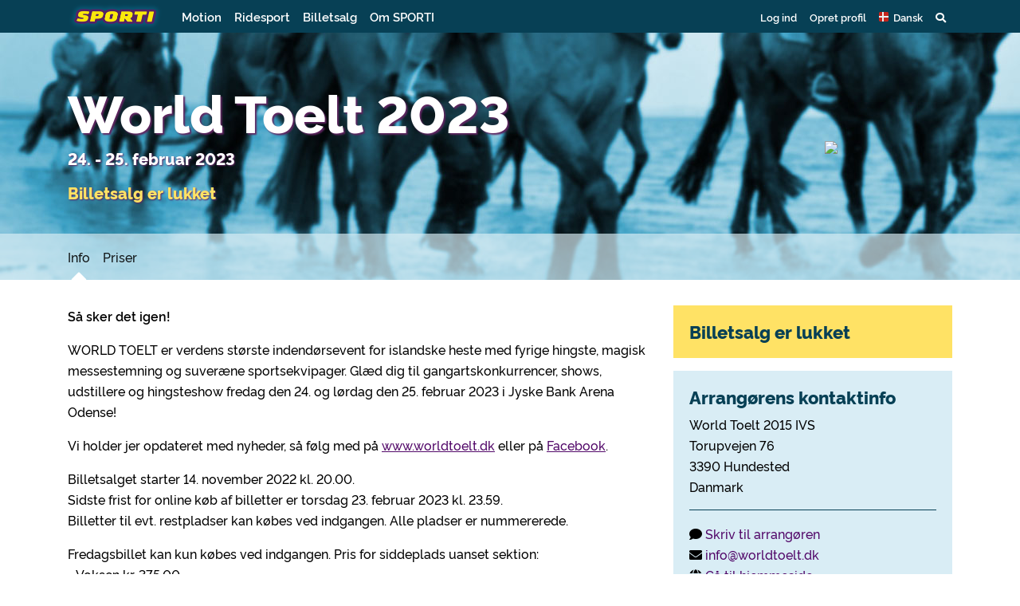

--- FILE ---
content_type: text/html
request_url: https://www.sporti.dk/ticket.php?e=111
body_size: 8938
content:
<!doctype html>
<html lang="da">
    <head>
        <link rel="icon" href="/favicon.ico">
        <title>World Toelt 2023 - SPORTI</title>
        <meta charset="UTF-8">
		<meta http-equiv="X-UA-Compatible" content="IE=edge" />
		<meta name="viewport" content="width=device-width, initial-scale=1, shrink-to-fit=no">
		<meta http-equiv="content-type" content="text/html; charset=UTF-8" />
		<meta name="msapplication-config" content="none"/>
		<meta name="author" content="">
		<meta name="descripton" content="WORLD TOELT er verdens st&oslash;rste indend&oslash;rsevent for islandske heste med fyrige hingste, magisk messestemning og suver&aelig;ne sportsekvipager. Gl&aelig;d dig til gangartskonkurrencer, shows, udstillere og hingsteshow fredag den 24. og l&oslash;rdag den 25. februar 2023 i Jyske Bank Arena Odense!
WORLD TOELT is the world&rsquo;s largest indoor event for Icelandic Horses including sens" />
		<meta name="keywords" content="SPORTI sport kalender sportskalender resultater aktiviteter betaling netværk motionsløb cykelløb adventurerace rulleskøjteløb ridestævner" />
		<meta name="description" content="SPORTI er en online sportskalender med online tilmelding og betaling samt resultater" />
		<meta name="copyright" content="Copyright 2026 SPORTI" />
		<meta property="og:descripton" content="WORLD TOELT er verdens st&oslash;rste indend&oslash;rsevent for islandske heste med fyrige hingste, magisk messestemning og suver&aelig;ne sportsekvipager. Gl&aelig;d dig til gangartskonkurrencer, shows, udstillere og hingsteshow fredag den 24. og l&oslash;rdag den 25. februar 2023 i Jyske Bank Arena Odense!
WORLD TOELT is the world&rsquo;s largest indoor event for Icelandic Horses including sens" />
		<meta property="og:title" content="World Toelt 2023" />
		<meta property="og:image" content="https://www.sporti.dk/file/ticket_img/990c6fb5b930bf12d8e1331921f9dc1c_Logo_WorldToelt.png" />
		<meta property="fb:app_id" content="1184869518240698" />
		<meta property="og:site_name" content="SPORTI" />
		<meta property="og:locale" content="da_DK" />
		<meta property="og:url" content="https://www.sporti.dk/ticket.php?e=111" />
		<meta property="og:type" content="website" />
		<meta property="og:description" content="SPORTI er en online sportskalender med online tilmelding og betaling samt resultater" />
        <link rel="stylesheet" href="https://stackpath.bootstrapcdn.com/bootstrap/4.3.1/css/bootstrap.min.css" integrity="sha384-ggOyR0iXCbMQv3Xipma34MD+dH/1fQ784/j6cY/iJTQUOhcWr7x9JvoRxT2MZw1T" crossorigin="anonymous">
        <link rel="stylesheet" type="text/css" href="/assets/css/appstyles20260102.css" />
<link rel="stylesheet" type="text/css" href="https://www.sporti.dk/lib/css/facebox20260102.css" />

        <script src="https://kit.fontawesome.com/4f3944e2df.js" crossorigin="anonymous"></script>
        <link rel="search" type="application/opensearchdescription+xml" href="/opensearch.xml" title="SPORTI" />
        <!--<script src="https://code.jquery.com/jquery-3.3.1.slim.min.js" integrity="sha384-q8i/X+965DzO0rT7abK41JStQIAqVgRVzpbzo5smXKp4YfRvH+8abtTE1Pi6jizo" crossorigin="anonymous"></script>-->
        <script src="https://code.jquery.com/jquery-3.4.1.min.js" integrity="sha256-CSXorXvZcTkaix6Yvo6HppcZGetbYMGWSFlBw8HfCJo=" crossorigin="anonymous"></script>
        <script language="JavaScript" type="text/javascript"  src="https://www.sporti.dk/lib/script/default20241209.js" ></script>
<script language="JavaScript" type="text/javascript"  src="https://www.sporti.dk/lib/script/jquery.facebox20241209.js" ></script>
<script language="JavaScript" type="text/javascript"  src="https://www.sporti.dk/lib/script/jquery.nospam20241209.js" ></script>
<script type="text/javascript">

            $(document).ready(function(){
                
                    $("a.content_facebox").on("click", function(event){
                        confirm_msg_ajax($(this).attr("href"));
                        return false;
                    });
                
			sporti_frametest("https://www.sporti.dk/ticket.php?e=111");
			$("a.nospam_r").nospam({replaceText:true});
			
            var currentLang = "da";
            
            $(function () {
                var supportedLangs = ["def", "en", "no", "de", "se", "da"];
                
                // Byg selector for alle sprogklasser
                var allLangSelector = $.map(supportedLangs, function (l) {
                    return ".lang-" + l;
                }).join(",");
                
                var $allLangElems = $(allLangSelector);
                
                // Find elementer for det valgte sprog
                var $currentLangElems = $(".lang-" + currentLang);
                
                // Hvis der ikke er nogen oversættelse for valgt sprog → faldbak til def
                if ($currentLangElems.length === 0) {
                currentLang = "def";
                $currentLangElems = $(".lang-def");
            }
            
            // Skjul alle sprog
            $allLangElems.hide();
            
            // Vis kun det valgte (eller fallback)
            $currentLangElems.show();
            });
        
			
            if ($("div.table-responsive").length < 1) {
                var wrapper = document.createElement("div");
                $(wrapper).addClass("table-responsive");

                $(":not(.table-responsive) table:not(.inline)").wrap(wrapper);
            }
        
            });

</script>

    </head>

    <body class="sporti-pt-ticket bg-equestrian no-profile" >
       
        
        <header>
    <div class="container">
        <div class="row">
            <div class="col">
                <nav class="navbar navbar-expand">
                    <a class="navbar-brand" href="/">
                        <img src="/assets/img/logo.png" id="sporti-navbarLogo">
                    </a>

                    <div id="sporti-main-menu" class="bg-sporti d-flex w-100">
                        <ul class="nav navbar-nav d-none d-lg-flex">
                            <li class="nav-item"><a class="nav-link" href="#motion" data-toggle="collapse" role="button" aria-expanded="false" aria-controls="motion">
                                    Motion</a><i class="active-mega-menu fas fa-sort-up"></i>
                            </li>
                            <li class="nav-item"><a class="nav-link" href="#equestrian" data-toggle="collapse" role="button" aria-expanded="false" aria-controls="equestrian">
                                    Ridesport</a><i class="active-mega-menu fas fa-sort-up"></i>
                            </li>
                            <li class="nav-item"><a class="nav-link" href="/ticket.php">Billetsalg</a></li>
                            <li class="nav-item"><a class="nav-link" href="/om-sporti">Om SPORTI</a></li>
                        </ul>

                        <ul class="nav navbar-nav ml-auto sporti-navbar-profile">
                                                            <li class="nav-item"><a id="loginLink" class="nav-link" href="https://www.sporti.dk/login/" data-toggle="modal" data-target="#loginModal">Log ind</a></li>
                                <li class="nav-item"><a class="nav-link" href="https://www.sporti.dk/profile/register.php">Opret profil</a></li>
                                                        <li class="nav-item" id="locale-selector">
    <a href="#localeDropdown" class="nav-link" data-toggle="collapse" role="button" aria-expanded="false">
        <span class="icon-locale-da"></span> <span class="d-none d-md-inline">Dansk</span>
    </a>

</li>
<div id="localeDropdown" class="sporti-dropdown collapse" role="menu">
    <div class="mobile-wrapper">
                                    <a href="https://www.sporti.dk/ticket.php?e=111" class="dropdown-item d-flex justify-content-between">
                    <span><i class="icon-locale-da"></i> Dansk</span>
                    <i class="fa fa-check"></i>
                </a>
                                                <a href="https://www.sporti.dk/en/ticket.php?e=111" class="dropdown-item">
                    <i class="icon-locale-en"></i>
                    <span>English</span>
                </a>
                                                <a href="https://www.sporti.dk/no/ticket.php?e=111" class="dropdown-item">
                    <i class="icon-locale-no"></i>
                    <span>Norsk</span>
                </a>
                                                <a href="https://www.sporti.dk/se/ticket.php?e=111" class="dropdown-item">
                    <i class="icon-locale-se"></i>
                    <span>Svenska</span>
                </a>
                                                <a href="https://www.sporti.dk/de/ticket.php?e=111" class="dropdown-item">
                    <i class="icon-locale-de"></i>
                    <span>Deutsch</span>
                </a>
                        </div>
</div>
                            <li class="nav-item mega-toggle">
    <a data-toggle="collapse" href="#navbar-search" role="button" aria-expanded="false" aria-controls="navbar-search" class="nav-link"><i class="fas fa-search"></i></a>
</li>
<div id="navbar-search" class="container-fluid mega-menu collapse sporti-green">
    <div class="mobile-wrapper">
        <section class="sporti-green py-0 h-100">
            <div class="container">
                <div class="row">
                    <div class="col">
                        <div class="sporti-search-box mb-0">
    <!--<div id="search-wrapper"></div>-->
    <div id="sporti-search-inline" class="sporti-search-field mb-0">
        <form action="/search/" method="GET" id="sporti-search-form-topnav" class="sporti-search-form">
            <input class="typeahead form-control form-control-lg tt-input" data-popup="true" type="text" placeholder="Søg arrangementer og klubber" value="" autocomplete="off" spellcheck="false" dir="auto">
            <a href="#" class="js-sporti-search-btn">
                <span href="#" class="search-btn">
                    <span class="fas fa-search" aria-hidden="true"></span>
                </span>
            </a>
        </form>
    </div>
    </div>

<script id="search-events-header-template" type="text/x-handlebars-template">
    <div class="search-dropdown-header">
        <div class="row py-2">
            <div class="col-xs-7 col-md-6">
                <h4 class="search-events mb-0">Arrangementer</h4>
            </div>
            <div class="col-xs-5 col-md-6 text-md-right">
                <p class="my-0">
                    <small><span class="d-none d-sm-inline">Viser 1-<span class="search-events-count"></span> ud af <span class="search-events-total-count"></span> · </span><a class="js-show-all-events-link" href="/search/">Vis alle</a></small>
                </p>
            </div>
        </div>
    </div>
</script>

<script id="search-clubs-header-template" type="text/x-handlebars-template">
    <div class="search-dropdown-header">
        <div class="row py-0">
            <div class="col-xs-7 col-md-6">
                <h4 class="search-clubs mb-0">Klubber</h4>
            </div>
            <div class="col-xs-5 col-md-6 text-md-right">
                <p class="my-0">
                    <small><span class="d-none d-sm-inline">Viser 1-<span class="search-clubs-count"></span> ud af <span class="search-clubs-total-count"></span> · </span><a class="js-show-all-clubs-link" href="/search/clubs/">Vis alle</a></small>
                </p>
            </div>
        </div>
    </div>
</script>

<!-- Handlebar templates related to the search -->

<script id="search-events-suggestion-template" type="text/x-handlebars-template">
    <div class="search-suggestion">
        <div class="py-0">
            <p class="float-right d-none d-sm-inline"><strong><a href="{{link_url}}">{{link_caption}}</a></strong></p>
            <p class="tt-menu-name" style="overflow:hidden"><strong>{{event_name}}</strong></p>
        </div>
        <div class="py-0">
            <small class="float-right d-none d-sm-inline">{{message}}</small>
            <small>{{date}} · {{type}}<span class="d-none d-sm-inline"> · {{location}}</span></small>
        </div>
    </div>
</script>

<script id="search-clubs-suggestion-template" type="text/x-handlebars-template">
    <div class="search-suggestion">
        <div class="py-0">
            <p class="float-right d-none d-sm-inline"><strong><a href="{{club_url}}">{{link_caption}}</a></strong></p>
            <p style="overflow: hidden"><strong>{{club_name}}</strong></p>
        </div>
        <div class="py-0">
            <small>{{type}} · {{location}}</small>
        </div>
    </div>
</script>

                    </div>
                </div>
            </div>
        </section>
    </div>
</div>                            <li class="nav-item d-block d-lg-none">
    <a href="#mainDropdown" class="nav-link" data-toggle="collapse" role="button" aria-expanded="false">
        <i class="fas fa-bars"></i>
    </a>
</li>
<div id="mainDropdown" class="collapse sporti-dropdown" role="menu">
    <div class="mobile-wrapper">
        <a href="#motionDropdown" data-toggle="collapse" data-target="#motionDropdown" role="button" aria-expanded="false" aria-controls="motionDropdown" class="collapse-toggle dropdown-item d-flex justify-content-between">
            Motion
            <i class="fas fa-chevron-down ml-auto"></i>
        </a>
        <div id="motionDropdown" class="collapse submenu">
            <div class="dropdown-item subitem">
                <div class="media sporti-spot has-link" onclick="window.location.replace('/motion')">
    <img src="/assets/img/calendar-search.svg" class="mr-3" />
    <div class="media-body">
                    <a href="/motion"><h5 class="mt-0">Find events og klubber</h5></a>
                <p>I kalenderen kan du finde løb, cykelløb, rulleskøjteløb m.m.</p>
    </div>
</div>
            </div>
            <div class="dropdown-item subitem">
                <div class="media sporti-spot has-link" onclick="window.location.replace('/arrangoer')">
    <img src="/assets/img/medal-in-hand-bg.svg" class="mr-3" />
    <div class="media-body">
                    <a href="/arrangoer"><h5 class="mt-0">Få dit event på SPORTI</h5></a>
                <p>Skal I afholde et event? Opret eventet her - og få løbende overblik over tilmeldinger og økonomi.</p>
    </div>
</div>
            </div>
            <div class="dropdown-item subitem">
                <div class="media sporti-spot has-link" onclick="window.location.replace('/klubadmin')">
    <img src="/assets/img/members-club.svg" class="mr-3" />
    <div class="media-body">
                    <a href="/klubadmin"><h5 class="mt-0">Benyt SPORTI&#039;s klubstyring</h5></a>
                <p>Få det lettere som administrator. Behold overblikket, udsend kontingenter og skriv til medlemmer.</p>
    </div>
</div>
            </div>
        </div>
        <a href="#ridingDropdown" data-toggle="collapse" data-target="#ridingDropdown" role="button" aria-expanded="false" aria-controls="ridingDropdown" class="collapse-toggle dropdown-item d-flex justify-content-between">
            Ridesport
            <i class="fas fa-chevron-down ml-auto"></i>
        </a>
        <div id="ridingDropdown" class="collapse submenu">
            <div class="dropdown-item subitem">
                <div class="media sporti-spot has-link" onclick="window.location.replace('/ridesport')">
    <img src="/assets/img/calendar-search.svg" class="mr-3" />
    <div class="media-body">
                    <a href="/ridesport"><h5 class="mt-0">Find events og klubber</h5></a>
                <p>I kalenderen kan du finde stævner, kurser, foredrag m.m.</p>
    </div>
</div>
            </div>
            <div class="dropdown-item subitem">
                <div class="media sporti-spot has-link" onclick="window.location.replace('/arrangoer')">
    <img src="/assets/img/medal-in-hand-bg.svg" class="mr-3" />
    <div class="media-body">
                    <a href="/arrangoer"><h5 class="mt-0">Få dit event på SPORTI</h5></a>
                <p>Skal I afholde et ridesports-event? Opret eventet her - og få løbende overblik over tilmeldinger og økonomi.</p>
    </div>
</div>
            </div>
            <div class="dropdown-item subitem">
                <div class="media sporti-spot has-link" onclick="window.location.replace('/klubadmin')">
    <img src="/assets/img/members-club.svg" class="mr-3" />
    <div class="media-body">
                    <a href="/klubadmin"><h5 class="mt-0">Benyt SPORTI&#039;s klubstyring</h5></a>
                <p>Få det lettere som administrator. Behold overblikket, udsend kontingenter og skriv til medlemmer.</p>
    </div>
</div>
            </div>
            <div class="dropdown-item subitem light">
                <div class="media">
                    <img class="flag mr-3" src="/assets/img/flags/dk.png">
                                        <div class="media-body">
                        <h5>Dansk Islandshesteforening</h5>
                        <p><a href="/club.php?id=80&amp;v=cj">Indmeldelse i foreningen</a><br /><a href="/di-rytterlicens">Dansk rytterlicens</a><br /><a href="/product.php?pid=71" target="_blank" rel="noopener">K&oslash;b af K&aring;ringscertifikater</a><br /><a href="/product.php?cid=1" target="_self">Stambogskontoret</a><br /><a href="/club.php?sub=dk" target="_self">Vis danske lokalklubber</a></p>
                    </div>
                </div>
            </div>
            <div class="dropdown-item subitem light">
                <div class="media">
                    <img class="flag mr-3" src="/assets/img/flags/no.png">
                                        <div class="media-body">
                        <h5>Norsk Islandshestforening (NIHF)</h5>
                        <p><a href="/nihf-rytterlicens" target="_blank" rel="noopener">Norsk rytterlicens</a><br /><a href="/product.php?cid=4" target="_blank" rel="noopener">Stambokkontoret</a><br /><a title="Tegne abonnement p&aring; Islandshestforum" href="/club.php?id=123" target="_blank" rel="noopener">Abonnement p&aring; Islandshestforum</a><br /><a href="/club.php?sub=no" target="_self">Vis norske klubber</a></p>
                    </div>
                </div>
            </div>
        </div>

        <a href="/ticket.php" class="dropdown-item d-flex justify-content-between">
            Billetsalg
        </a>
        <a href="/om-sporti" class="dropdown-item">
            Om SPORTI
        </a>
    </div>
</div>
                        </ul>
                    </div>
                </nav>
            </div>
        </div>
    </div>
    <div id="equestrian" class="container-fluid mega-menu collapse">
        <section class="row sporti-white">
            <div class="container">
                <div class="row">
                    <div class="col-4">
                        <div class="media sporti-spot has-link" onclick="window.location.replace('/ridesport')">
    <img src="/assets/img/calendar-search.svg" class="mr-3" />
    <div class="media-body">
                    <a href="/ridesport"><h5 class="mt-0">Find events og klubber</h5></a>
                <p>I kalenderen kan du finde stævner, kurser, foredrag m.m.</p>
    </div>
</div>
                    </div>
                    <div class="col-4">
                        <div class="media sporti-spot has-link" onclick="window.location.replace('/arrangoer')">
    <img src="/assets/img/medal-in-hand-bg.svg" class="mr-3" />
    <div class="media-body">
                    <a href="/arrangoer"><h5 class="mt-0">Få dit event på SPORTI</h5></a>
                <p>Skal I afholde et ridesports-event? Opret eventet her - og få løbende overblik over tilmeldinger og økonomi.</p>
    </div>
</div>
                    </div>
                    <div class="col-4">
                        <div class="media sporti-spot has-link" onclick="window.location.replace('/klubadmin')">
    <img src="/assets/img/members-club.svg" class="mr-3" />
    <div class="media-body">
                    <a href="/klubadmin"><h5 class="mt-0">Benyt SPORTI&#039;s klubstyring</h5></a>
                <p>Få det lettere som administrator. Behold overblikket, udsend kontingenter og skriv til medlemmer.</p>
    </div>
</div>
                    </div>
                </div>
            </div>
        </section>
        <section class="row sporti-blue sporti-blue-solid">
            <div class="container">
                <div class="row">
                    <div class="col-4 links">
                                                                        <div class="media sporti-spot">
    <img src="/assets/img/flags/dk.png" class="mr-3" />
    <div class="media-body">
                    <h5 class="mt-0">Dansk Islandshesteforening</h5>
                <p><p><a href="/club.php?id=80&amp;v=cj">Indmeldelse i foreningen</a><br /><a href="/di-rytterlicens">Dansk rytterlicens</a><br /><a href="/product.php?pid=71" target="_blank" rel="noopener">K&oslash;b af K&aring;ringscertifikater</a><br /><a href="/product.php?cid=1" target="_self">Stambogskontoret</a><br /><a href="/club.php?sub=dk" target="_self">Vis danske lokalklubber</a></p></p>
    </div>
</div>
                    </div>
                    <div class="col-4 links">
                                                                        <div class="media sporti-spot">
    <img src="/assets/img/flags/no.png" class="mr-3" />
    <div class="media-body">
                    <h5 class="mt-0">Norsk Islandshestforening (NIHF)</h5>
                <p><p><a href="/nihf-rytterlicens" target="_blank" rel="noopener">Norsk rytterlicens</a><br /><a href="/product.php?cid=4" target="_blank" rel="noopener">Stambokkontoret</a><br /><a title="Tegne abonnement p&aring; Islandshestforum" href="/club.php?id=123" target="_blank" rel="noopener">Abonnement p&aring; Islandshestforum</a><br /><a href="/club.php?sub=no" target="_self">Vis norske klubber</a></p></p>
    </div>
</div>
                    </div>
                </div>
            </div>
        </section>
    </div>
    <div id="motion" class="container-fluid mega-menu collapse">
        <section class="row sporti-white">
            <div class="container">
                <div class="row">
                    <div class="col-4">
                        <div class="media sporti-spot has-link" onclick="window.location.replace('/motion')">
    <img src="/assets/img/calendar-search.svg" class="mr-3" />
    <div class="media-body">
                    <a href="/motion"><h5 class="mt-0">Find events og klubber</h5></a>
                <p>I kalenderen kan du finde løb, cykelløb, rulleskøjteløb m.m.</p>
    </div>
</div>
                    </div>
                    <div class="col-4">
                        <div class="media sporti-spot has-link" onclick="window.location.replace('/arrangoer')">
    <img src="/assets/img/medal-in-hand-bg.svg" class="mr-3" />
    <div class="media-body">
                    <a href="/arrangoer"><h5 class="mt-0">Få dit event på SPORTI</h5></a>
                <p>Skal I afholde et event? Opret eventet her - og få løbende overblik over tilmeldinger og økonomi.</p>
    </div>
</div>
                    </div>
                    <div class="col-4">
                        <div class="media sporti-spot has-link" onclick="window.location.replace('/klubadmin')">
    <img src="/assets/img/members-club.svg" class="mr-3" />
    <div class="media-body">
                    <a href="/klubadmin"><h5 class="mt-0">Benyt SPORTI&#039;s klubstyring</h5></a>
                <p>Få det lettere som administrator. Behold overblikket, udsend kontingenter og skriv til medlemmer.</p>
    </div>
</div>
                    </div>
                </div>
            </div>
        </section>
    </div>
</header>
<div class="container"><section class="header row align-items-center "><div class="col-12 col-md"><h1>World Toelt 2023</h1><p class="subtitle"></p><p class="subtitle">24. - 25. februar 2023</p><p class="subtitle info">Billetsalg er lukket</p></div><div class="col-12 col-md-3 col-lg-2 order-first order-md-last justify-content-center"><img src="/file/ticket_img/990c6fb5b930bf12d8e1331921f9dc1c_Logo_WorldToelt.png" class="eventLogo" /></div></section></div><div class="container-fluid"><section class="sporti-white-opacity row">
                <div class="container">
                    
            <nav class="singleevent navbar navbar-expand navbar-light col-md-12 px-0">
                <div class="container px-0">                    
                    <button class="navbar-toggler" type="button" data-toggle="collapse" data-target="#sporti-page-menu" aria-controls="sporti-page-menu" aria-expanded="false" aria-label="Toggle navigation">
                         <span class="navbar-toggler-icon"></span>
                    </button>
                
                    <div id="sporti-page-menu" class="collapse navbar-collapse bg-sporti">
                        <ul class="navbar-nav mr-auto">
                            
                    <li class="nav-item">
                        <a href="https://www.sporti.dk/ticket.php?e=111" class="nav-link active pl-0">Info</a>
                        <i class="fas fa-caret-up active-menu-item"></i>
                    </li>
                    <li class="nav-item">
                        <a href="https://www.sporti.dk/ticket.php?e=111&v=e-p" class="nav-link  ">Priser</a>
                        
                    </li>                           
                        </ul>                       
                    </div>
                </div>
            </nav>
                </div>
        </section><section class="sporti-white row">
        <div class="container">
            <div class="row">
                <div class="col-12 col-md-7 col-lg-8 order-2 order-md-1">
                    <div><p class="lang-def"><strong>S&aring; sker det igen!</strong></p>
<p class="lang-def">WORLD TOELT er verdens st&oslash;rste indend&oslash;rsevent for islandske heste med fyrige hingste, magisk messestemning og suver&aelig;ne sportsekvipager. Gl&aelig;d dig til gangartskonkurrencer, shows, udstillere og hingsteshow fredag den 24. og l&oslash;rdag den 25. februar 2023 i Jyske Bank Arena Odense!</p>
<p class="lang-def">Vi holder jer opdateret med nyheder, s&aring; f&oslash;lg med p&aring;&nbsp;<a href="http://www.worldtoelt.dk/" target="_blank" rel="noopener">www.worldtoelt.dk</a>&nbsp;eller p&aring;&nbsp;<a href="https://www.facebook.com/pages/World-Toelt/538554642841999" target="_blank" rel="noopener">Facebook</a>.</p>
<p class="lang-def">Billetsalget starter 14. november 2022 kl. 20.00.<br />Sidste frist for online k&oslash;b af billetter er torsdag 23. februar 2023 kl. 23.59.<br />Billetter til evt. restpladser kan k&oslash;bes ved indgangen. Alle pladser er nummererede.</p>
<p class="lang-def">Fredagsbillet kan kun k&oslash;bes ved indgangen. Pris for siddeplads uanset sektion:<br />- Voksen kr. 375,00<br />- Barn (maks 11 &aring;r) kr. 215,00</p>
<p class="lang-def"><a href="ticket.php?e=68&amp;v=e-s"><img style="float: right; margin: 5px 0 5px 10px;" src="/docs/ticket/arena-fyn-oversigt-small-2023.png" alt="" width="200" height="243" border="0" /></a>Det er nummererede billetter s&aring; du er sikker p&aring; den plads du v&aelig;lger. Ved indgangen vil din &rdquo;SPORTI billet&rdquo; blive ombyttet til plastikkort/armb&aring;nd, dette skal b&aelig;res synligt og fremvises p&aring; forlangende.</p>
<p class="lang-def">Der er 7 forskellige sektioner, der kan k&oslash;bes billet til - A, B, C, D, G, H og I - se oversigt til h&oslash;jre. P&aring; SPORTI kan der kun k&oslash;bes partoutbillet til begge dage. Er der ledige pladser s&aelig;lges disse samt fredagsbilletter ved indgangen.</p>
<p class="lang-def">Sektion F er reserveret til hj&aelig;lpere, deltagere m.fl. med s&aelig;rlig adgangsbillet.</p>
<p class="lang-def">Der er ogs&aring; mulighed for at bestille VIP-bord med plads ud til ridebanen - der kan k&oslash;bes enkeltpladser eller et helt bord.</p>
<p class="lang-en"><strong>HERE WE GO AGAIN!</strong></p>
<p class="lang-en">WORLD TOELT is the world&rsquo;s largest indoor event for Icelandic Horses including sensational stallions, fabulous feeling and amazing horses and riders. You should indeed look forward to the gait competitions, shows, exhibitors and stallion show on Friday 24th February and Saturday 25th February 2023 in Jyske Bank Arena Odense!</p>
<p class="lang-en">We will keep you updated on our website <a href="http://www.worldtoelt.dk" target="_blank" rel="noopener">www.worldtoelt.dk</a> and our <a href="https://www.facebook.com/pages/World-Toelt/538554642841999" target="_blank" rel="noopener">Facebook page</a>.</p>
<p class="lang-en">The ticket sales opens on November 14th 2022 at 8 PM.<br />The last chance of pre-ordering tickets online is Thursday February 22th 2023.<br />It will be possible to buy tickets at the Entrance. All the seating are pre-numbered and you will have a ticket for a specific seating.</p>
<p class="lang-en">Friday tickets can be bought at the entrance. Price for seating, no matter the section:<br />- Adults DKK 375,00<br />- Children (up to 11 years) DKK 215,00</p>
<p class="lang-en"><a href="ticket.php?e=68&amp;v=e-s"><img style="float: right; margin: 5px 0 5px 10px;" src="/docs/ticket/arena-fyn-oversigt-small-2023.png" alt="" width="200" height="243" border="0" /></a>All the tickets are pre-numbered, meaning that you will know which seat is yours. At the entrance, your "SPORTI ticket" will be exchanged for a plastic card/wristband, which must be worn visibly and shown on request.</p>
<p class="lang-en">We have seven different section for which you can buy tickets &ndash; A, B, C, D, G, H and I &ndash; see the overview above. On SPORTI you can only buy weekend tickets for both Friday and Saturday. If we still have vacant seating, these are sold at the entrance for both Friday and Saturday.</p>
<p class="lang-en">Section F is reserved for participants, officials, volunteers and others with a special ticket.</p>
<p class="lang-en">It is also possible to order a VIP table with a seat next to the track - single seats or an entire table can be purchased.</p></div>
                </div>
                <div class="sidebar col-12 col-md-5 col-lg-4 order-1 order-md-2">
                    <div></div>
                    <div><div class="alert-warning alert" role="alert"><h4 class="alert-heading">Billetsalg er lukket</h4></div></div>
                    <div><div class="alert alert- sporti-contact-card"><h6 class="alert-heading">Arrangørens kontaktinfo</h6><p class="card-text">World Toelt 2015 IVS<br>Torupvejen 76<br>3390 Hundested<br>Danmark</p><hr><p class="card-text"><i class="fas fa-comment"></i>&nbsp;<a class="card-link" href="https://www.sporti.dk/ticket.php?e=111&v=e-contact">Skriv til arrangøren</a><br><i class="fas fa-envelope"></i>&nbsp;<a href="mailto:info@worldtoelt.dk?subject=Henvendelse+vedr.+World+Toelt+2023" target="_blank">info@worldtoelt.dk</a><br><i class="fas fa-globe"></i>&nbsp;<a href="http://www.worldtoelt.dk" target="_blank">Gå til hjemmeside</a></p></div></div>
                </div>
            </div>
        </div>
    </section></div>        <footer>
            <div class="container">
                <div class="row">
                    <div class="col col-6 col-md-4 col-lg-2">
                        <img src="/assets/img/SPORTI-logo_withoutglow.png" class="sporti-logo">
                        <p>CVR nr. 31140439</p>
                        <p><span class="d-none d-sm-inline">Copyright </span>&copy; 2026 SPORTI</p>
                    </div>

                    <div class="col col-6 col-md-4 col-lg-2">
                        <h2>Kontakt os</h2>
                        <p>SPORTI I/S<br>Bygmarksvej 6<br>DK-2605 Brøndby<br>Tlf: <a href="tel:+4520717384">(+45) 20 71 73 84</a><br>Email: <a href="mailto:info@sporti.dk">info@sporti.dk</a></p>
                    </div>

                    <div class="col col-6 col-md-4 col-lg-2">
                        <h2>Info</h2>
                        <p>
                            <a href="/betingelser">Handelsbetingelser</a><br>
                            <a href="/persondatapolitik">Persondatapolitik</a><br>
                            <a href="/hjaelp">Hjælp</a><br>
                        </p>
                    </div>

                    <div class="col col-6 col-md-4 col-lg-2">
                        <h2>Feedback</h2>
                        <p>Er der noget vi kan forbedre på SPORTI?<br>
                        <a href="mailto:feedback@sporti.dk?subject=Feedback til SPORTI" target="_blank"><strong>Send din feedback</strong></a></p>
                    </div>

                    <div class="col col-12 col-md-8 col-lg-4" style="overflow: hidden;">
                        <img src="/assets/img/betalingskort-dkk.png" class="sporti-betalingskort">
                        <img src="/assets/img/mobilepay.png" class="sporti-betalingskort" style="width: 100px;">
                        <img src="/assets/img/vipps.svg" class="sporti-betalingskort" style="width: 80px;">
                        <p>Ovenstående betalingsmuligheder kan benyttes på SPORTI.</p>
                    </div>

                </div>
            </div>
        </footer>

        
        
        <script src="https://cdnjs.cloudflare.com/ajax/libs/popper.js/1.14.6/umd/popper.min.js" integrity="sha384-wHAiFfRlMFy6i5SRaxvfOCifBUQy1xHdJ/yoi7FRNXMRBu5WHdZYu1hA6ZOblgut" crossorigin="anonymous"></script>
        <script src="https://stackpath.bootstrapcdn.com/bootstrap/4.2.1/js/bootstrap.min.js" integrity="sha384-B0UglyR+jN6CkvvICOB2joaf5I4l3gm9GU6Hc1og6Ls7i6U/mkkaduKaBhlAXv9k" crossorigin="anonymous"></script>
        <script id=""   language="JavaScript" type="text/javascript" src="//cdn.loginradius.com/hub/prod/js/CustomInterface.2.js" ></script>
<script id=""   language="JavaScript" type="text/javascript" src="//cdnjs.cloudflare.com/ajax/libs/corejs-typeahead/1.2.1/bloodhound.js" ></script>
<script id=""   language="JavaScript" type="text/javascript" src="//cdnjs.cloudflare.com/ajax/libs/corejs-typeahead/1.2.1/typeahead.jquery.js" ></script>
<script id=""   language="JavaScript" type="text/javascript" src="//cdnjs.cloudflare.com/ajax/libs/handlebars.js/4.1.0/handlebars.js" ></script>
<script id=""   language="JavaScript" type="text/javascript" src="https://www.sporti.dk/lib/script/frontpage_search20241209.js" ></script>
<script id=""   language="JavaScript" type="text/javascript" src="https://www.sporti.dk/lib/script/navbar20241209.js" ></script>
<script type="text/javascript">
$("#loginLink").click( function(e) { 
                    e.preventDefault();
                    $.post("/ajax/session_init.php", { redirect: window.location.href });
                    if($(".navbar .navbar-toggler").css("display") !== "none") $(".navbar .navbar-toggler").click();
                    $("#loginModal").modal("show");
                })

            $("div[data-form='form_login'].buttons .btn:not(.btn_no_hide_on_click)").on("formSubmitConfirm formSubmit", function(e){

                $("div[data-form='form_login'].buttons .btn").addClass("disabled");
                $("#formLoader").show();
            });
        

        $( function() {
            $(".socialLogo").css("max-width", "100%"); 
        });
    

        $(function() {
            $("#loginModal").on("shown.bs.modal", function(e) {
                $("#loginModal [name='login']").focus();
            });
        });
    

</script>

    
    
            <div id="loginModal" class="modal fade" tabindex="-1" role="dialog">
                <div class="modal-dialog modal-dialog-centered modal-lg">
                    <div class="modal-content rounded-0">   
                        <div class="modal-header">
                            <img src="/assets/img/SPORTI-logo_withoutglow.png" id="sporti-navbarLogo">
                            <button type="button" class="close" data-dismiss="modal" aria-label="Close">
                                <span aria-hidden="true">&times;</span>
                            </button>
                        </div>
                        <div class="modal-body">
                            <div class="row">
                                <div class="col-md-6 mb-4 mb-md-0">
                                    <h5 class="modal-title">Log ind med dit SPORTI login</h5>
                                    
			<form method="post" action="https://www.sporti.dk/login/" name="form_login" id="form_login" class="">
				<div  class="form">
                                    
					<div class="form-group " id="fieldset_login"><label for="login" class="mb-0">Brugernavn (email) <sup class="required-field fas fa-star"></sup></label>
						<div class="field">
							<input name="login" value="" type="text" class="text form-control login" id="login"  required  />
						</div>
					</div>
					<div class="form-group " id="fieldset_password"><label for="password" class="mb-0">Adgangskode <sup class="required-field fas fa-star"></sup></label>
						<div class="field">
							<input type="password" name="password" value="" class="password form-control" id="password" />
						</div>
					</div>
                                    <div class="row">
                                        <div id="fieldset_remember" class="fieldset col-8">
                                            
					<div class="form-group  checkboxset" id="fieldset_remember">
						<div class="form-check field_nolabel">
							<input type="checkbox" name="remember" value="yes" class="form-check-input" id="remember" /> <label for="remember" class="mb-0">Forbliv logget på</label>
						</div>
					</div>
                                            <a href="https://www.sporti.dk/login/newpassword.php">Glemt adgangskode?</a>
                                        </div>
                                        
			<input type="hidden" name="ctrl_act" value="login" class="hidden" id="ctrl_act" />
			<input type="hidden" name="rurl" value="https://www.sporti.dk/ticket.php?e=111" class="hidden" id="rurl" />
                                        
        <div class="buttons col-4 text-right" data-form="form_login">
            <button type="submit" id="b_login"  class="btn btn-success btn_right">LOG IND</button>
            <span id="formLoader" class="btn btn-text disabled" style="display: none"><i class="fas fa-spinner"></i></span>
        </div>
                                    </div>
                                    
				</div>
            </form>
                                </div>
                                <div class="col-md-6">
                                    <h5>- eller log ind med din konto hos</h5>
                                    <div class="socialbutton_wrap"><div class="row mb-3"><div class="col-6"><a class="btn btn-light" href="javascript:void()" onclick="return $LRIC.util.openWindow('https://sporti-login.hub.loginradius.com/requesthandlor.aspx?apikey=3ad567d4-bc37-48b6-9cac-223d9b404922&provider=facebook&callback=https%3A%2F%2Fwww.sporti.dk%2Flogin%2Fsocial.php%3Faction%3Dlogin%26rurlsession%3D1');"><img class="socialLogo" src="/img/social/facebook.png"></a></div><div class="col-6"><a class="btn btn-light" href="javascript:void()" onclick="return $LRIC.util.openWindow('https://sporti-login.hub.loginradius.com/requesthandlor.aspx?apikey=3ad567d4-bc37-48b6-9cac-223d9b404922&provider=google&callback=https%3A%2F%2Fwww.sporti.dk%2Flogin%2Fsocial.php%3Faction%3Dlogin%26rurlsession%3D1');"><img class="socialLogo" src="/img/social/google.png"></a></div></div><div class="row mb-3"><div class="col-6"><a class="btn btn-light" href="javascript:void()" onclick="return $LRIC.util.openWindow('https://sporti-login.hub.loginradius.com/requesthandlor.aspx?apikey=3ad567d4-bc37-48b6-9cac-223d9b404922&provider=live&callback=https%3A%2F%2Fwww.sporti.dk%2Flogin%2Fsocial.php%3Faction%3Dlogin%26rurlsession%3D1');"><img class="socialLogo" src="/img/social/live.png"></a></div><div class="col-6"><a class="btn btn-light" href="javascript:void()" onclick="return $LRIC.util.openWindow('https://sporti-login.hub.loginradius.com/requesthandlor.aspx?apikey=3ad567d4-bc37-48b6-9cac-223d9b404922&provider=linkedin&callback=https%3A%2F%2Fwww.sporti.dk%2Flogin%2Fsocial.php%3Faction%3Dlogin%26rurlsession%3D1');"><img class="socialLogo" src="/img/social/linkedin.png"></a></div></div><div class="row mb-3"><div class="col-6"><a class="btn btn-light" href="javascript:void()" onclick="return $LRIC.util.openWindow('https://sporti-login.hub.loginradius.com/requesthandlor.aspx?apikey=3ad567d4-bc37-48b6-9cac-223d9b404922&provider=yahoo&callback=https%3A%2F%2Fwww.sporti.dk%2Flogin%2Fsocial.php%3Faction%3Dlogin%26rurlsession%3D1');"><img class="socialLogo" src="/img/social/yahoo.png"></a></div><div class="col-6"><a class="btn btn-light" href="javascript:void()" onclick="return $LRIC.util.openWindow('https://sporti-login.hub.loginradius.com/requesthandlor.aspx?apikey=3ad567d4-bc37-48b6-9cac-223d9b404922&provider=foursquare&callback=https%3A%2F%2Fwww.sporti.dk%2Flogin%2Fsocial.php%3Faction%3Dlogin%26rurlsession%3D1');"><img class="socialLogo" src="/img/social/foursquare.png"></a></div></div></div>
                                </div>
                            </div>
                        </div>
                        <div class="modal-footer">
                            <h5 class="d-inline">Ny på SPORTI?</h5>
                            <a class="createProfile btn btn-sm btn-success" href="https://www.sporti.dk/profile/register.php">Opret profil</a>
                        </div>
                    </div>
                </div>
            </div>
    
    </body>
</html>